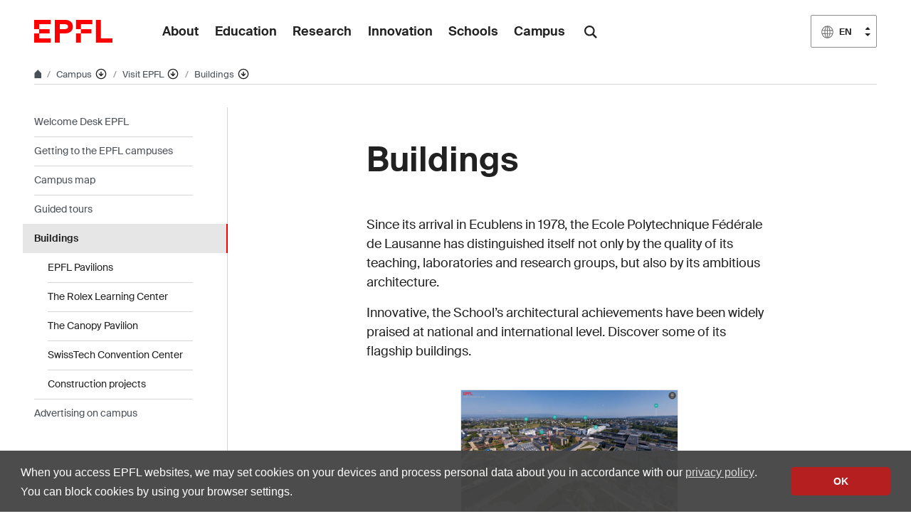

--- FILE ---
content_type: text/html; charset=UTF-8
request_url: https://www.epfl.ch/campus/visitors/buildings/
body_size: 15944
content:
<!doctype html>
<html lang="en-GB">
<head>
	<meta charset="UTF-8">
	<meta name="viewport" content="width=device-width, initial-scale=1">
	<link rel="profile" href="https://gmpg.org/xfn/11">
	<link rel="manifest" href="https://www.epfl.ch/campus/visitors/wp-content/themes/wp-theme-2018/assets/favicons/site.webmanifest" />
<link rel="shortcut icon" href="https://www.epfl.ch/campus/visitors/wp-content/themes/wp-theme-2018/assets/favicons/favicon.ico">
<link rel="apple-touch-icon-precomposed" href="https://www.epfl.ch/campus/visitors/wp-content/themes/wp-theme-2018/assets/favicons/favicon-152.png">

<link rel="icon" href="https://www.epfl.ch/campus/visitors/wp-content/themes/wp-theme-2018/assets/favicons/favicon-16.png" sizes="16x16">
<link rel="icon" href="https://www.epfl.ch/campus/visitors/wp-content/themes/wp-theme-2018/assets/favicons/favicon-32.png" sizes="32x32">
<link rel="icon" href="https://www.epfl.ch/campus/visitors/wp-content/themes/wp-theme-2018/assets/favicons/favicon-57.png" sizes="57x57">
<link rel="icon" href="https://www.epfl.ch/campus/visitors/wp-content/themes/wp-theme-2018/assets/favicons/favicon-76.png" sizes="76x76">
<link rel="icon" href="https://www.epfl.ch/campus/visitors/wp-content/themes/wp-theme-2018/assets/favicons/favicon-96.png" sizes="96x96">
<link rel="icon" href="https://www.epfl.ch/campus/visitors/wp-content/themes/wp-theme-2018/assets/favicons/favicon-120.png" sizes="120x120">
<link rel="icon" href="https://www.epfl.ch/campus/visitors/wp-content/themes/wp-theme-2018/assets/favicons/favicon-128.png" sizes="128x128">
<link rel="icon" href="https://www.epfl.ch/campus/visitors/wp-content/themes/wp-theme-2018/assets/favicons/favicon-152.png" sizes="152x152">
<link rel="icon" href="https://www.epfl.ch/campus/visitors/wp-content/themes/wp-theme-2018/assets/favicons/favicon-180.png" sizes="180x180">
<link rel="shortcut icon" href="https://www.epfl.ch/campus/visitors/wp-content/themes/wp-theme-2018/assets/favicons/android-chrome-192x192.png" sizes="192x192">
<link rel="shortcut icon" href="https://www.epfl.ch/campus/visitors/wp-content/themes/wp-theme-2018/assets/favicons/android-chrome-512x512.png" sizes="512x512">
<link rel="icon" href="https://www.epfl.ch/campus/visitors/wp-content/themes/wp-theme-2018/assets/favicons/favicon-228.png" sizes="228x228">

<link rel="apple-touch-icon" href="https://www.epfl.ch/campus/visitors/wp-content/themes/wp-theme-2018/assets/favicons/apple-touch-icon.png">
<link rel="apple-touch-icon" href="https://www.epfl.ch/campus/visitors/wp-content/themes/wp-theme-2018/assets/favicons/favicon-152.png" sizes="152x152">
<link rel="apple-touch-icon" href="https://www.epfl.ch/campus/visitors/wp-content/themes/wp-theme-2018/assets/favicons/favicon-180.png" sizes="180x180">

<meta name="application-name" content="Name">
<meta name="msapplication-tooltip" content="Tooltip">
<meta name="msapplication-config" content="https://www.epfl.ch/campus/visitors/wp-content/themes/wp-theme-2018/assets/favicons/browserconfig.xml">
	<script type="text/javascript">window.svgPath = "https://www.epfl.ch/campus/visitors/wp-content/themes/wp-theme-2018/assets/icons/icons.svg"</script>
	<script type="text/javascript">window.featherSvgPath = "https://www.epfl.ch/campus/visitors/wp-content/themes/wp-theme-2018/assets/icons/feather-sprite.svg"</script>
	<title>Buildings &#8210; Visit EPFL &#8208; EPFL</title>
<meta name='robots' content='max-image-preview:large' />
<link rel="alternate" href="https://www.epfl.ch/campus/visitors/buildings/" hreflang="en" />
<link rel="alternate" href="https://www.epfl.ch/campus/visitors/fr/batiments/" hreflang="fr" />
<link rel="alternate" href="https://www.epfl.ch/campus/visitors/de/gebaude/" hreflang="de" />
<link rel="alternate" type="application/rss+xml" title="Visit EPFL &raquo; Feed" href="https://www.epfl.ch/campus/visitors/feed/" />
<link rel="alternate" type="application/rss+xml" title="Visit EPFL &raquo; Comments Feed" href="https://www.epfl.ch/campus/visitors/comments/feed/" />
<link rel="alternate" title="oEmbed (JSON)" type="application/json+oembed" href="https://www.epfl.ch/campus/visitors/wp-json/oembed/1.0/embed?url=https%3A%2F%2Fwww.epfl.ch%2Fcampus%2Fvisitors%2Fbuildings%2F" />
<link rel="alternate" title="oEmbed (XML)" type="text/xml+oembed" href="https://www.epfl.ch/campus/visitors/wp-json/oembed/1.0/embed?url=https%3A%2F%2Fwww.epfl.ch%2Fcampus%2Fvisitors%2Fbuildings%2F&#038;format=xml" />
<style id='wp-img-auto-sizes-contain-inline-css' type='text/css'>
img:is([sizes=auto i],[sizes^="auto," i]){contain-intrinsic-size:3000px 1500px}
/*# sourceURL=wp-img-auto-sizes-contain-inline-css */
</style>
<style id='wp-emoji-styles-inline-css' type='text/css'>

	img.wp-smiley, img.emoji {
		display: inline !important;
		border: none !important;
		box-shadow: none !important;
		height: 1em !important;
		width: 1em !important;
		margin: 0 0.07em !important;
		vertical-align: -0.1em !important;
		background: none !important;
		padding: 0 !important;
	}
/*# sourceURL=wp-emoji-styles-inline-css */
</style>
<style id='wp-block-library-inline-css' type='text/css'>
:root{
  --wp-block-synced-color:#7a00df;
  --wp-block-synced-color--rgb:122, 0, 223;
  --wp-bound-block-color:var(--wp-block-synced-color);
  --wp-editor-canvas-background:#ddd;
  --wp-admin-theme-color:#007cba;
  --wp-admin-theme-color--rgb:0, 124, 186;
  --wp-admin-theme-color-darker-10:#006ba1;
  --wp-admin-theme-color-darker-10--rgb:0, 107, 160.5;
  --wp-admin-theme-color-darker-20:#005a87;
  --wp-admin-theme-color-darker-20--rgb:0, 90, 135;
  --wp-admin-border-width-focus:2px;
}
@media (min-resolution:192dpi){
  :root{
    --wp-admin-border-width-focus:1.5px;
  }
}
.wp-element-button{
  cursor:pointer;
}

:root .has-very-light-gray-background-color{
  background-color:#eee;
}
:root .has-very-dark-gray-background-color{
  background-color:#313131;
}
:root .has-very-light-gray-color{
  color:#eee;
}
:root .has-very-dark-gray-color{
  color:#313131;
}
:root .has-vivid-green-cyan-to-vivid-cyan-blue-gradient-background{
  background:linear-gradient(135deg, #00d084, #0693e3);
}
:root .has-purple-crush-gradient-background{
  background:linear-gradient(135deg, #34e2e4, #4721fb 50%, #ab1dfe);
}
:root .has-hazy-dawn-gradient-background{
  background:linear-gradient(135deg, #faaca8, #dad0ec);
}
:root .has-subdued-olive-gradient-background{
  background:linear-gradient(135deg, #fafae1, #67a671);
}
:root .has-atomic-cream-gradient-background{
  background:linear-gradient(135deg, #fdd79a, #004a59);
}
:root .has-nightshade-gradient-background{
  background:linear-gradient(135deg, #330968, #31cdcf);
}
:root .has-midnight-gradient-background{
  background:linear-gradient(135deg, #020381, #2874fc);
}
:root{
  --wp--preset--font-size--normal:16px;
  --wp--preset--font-size--huge:42px;
}

.has-regular-font-size{
  font-size:1em;
}

.has-larger-font-size{
  font-size:2.625em;
}

.has-normal-font-size{
  font-size:var(--wp--preset--font-size--normal);
}

.has-huge-font-size{
  font-size:var(--wp--preset--font-size--huge);
}

.has-text-align-center{
  text-align:center;
}

.has-text-align-left{
  text-align:left;
}

.has-text-align-right{
  text-align:right;
}

.has-fit-text{
  white-space:nowrap !important;
}

#end-resizable-editor-section{
  display:none;
}

.aligncenter{
  clear:both;
}

.items-justified-left{
  justify-content:flex-start;
}

.items-justified-center{
  justify-content:center;
}

.items-justified-right{
  justify-content:flex-end;
}

.items-justified-space-between{
  justify-content:space-between;
}

.screen-reader-text{
  border:0;
  clip-path:inset(50%);
  height:1px;
  margin:-1px;
  overflow:hidden;
  padding:0;
  position:absolute;
  width:1px;
  word-wrap:normal !important;
}

.screen-reader-text:focus{
  background-color:#ddd;
  clip-path:none;
  color:#444;
  display:block;
  font-size:1em;
  height:auto;
  left:5px;
  line-height:normal;
  padding:15px 23px 14px;
  text-decoration:none;
  top:5px;
  width:auto;
  z-index:100000;
}
html :where(.has-border-color){
  border-style:solid;
}

html :where([style*=border-top-color]){
  border-top-style:solid;
}

html :where([style*=border-right-color]){
  border-right-style:solid;
}

html :where([style*=border-bottom-color]){
  border-bottom-style:solid;
}

html :where([style*=border-left-color]){
  border-left-style:solid;
}

html :where([style*=border-width]){
  border-style:solid;
}

html :where([style*=border-top-width]){
  border-top-style:solid;
}

html :where([style*=border-right-width]){
  border-right-style:solid;
}

html :where([style*=border-bottom-width]){
  border-bottom-style:solid;
}

html :where([style*=border-left-width]){
  border-left-style:solid;
}
html :where(img[class*=wp-image-]){
  height:auto;
  max-width:100%;
}
:where(figure){
  margin:0 0 1em;
}

html :where(.is-position-sticky){
  --wp-admin--admin-bar--position-offset:var(--wp-admin--admin-bar--height, 0px);
}

@media screen and (max-width:600px){
  html :where(.is-position-sticky){
    --wp-admin--admin-bar--position-offset:0px;
  }
}

/*# sourceURL=wp-block-library-inline-css */
</style><style id='global-styles-inline-css' type='text/css'>
:root{--wp--preset--aspect-ratio--square: 1;--wp--preset--aspect-ratio--4-3: 4/3;--wp--preset--aspect-ratio--3-4: 3/4;--wp--preset--aspect-ratio--3-2: 3/2;--wp--preset--aspect-ratio--2-3: 2/3;--wp--preset--aspect-ratio--16-9: 16/9;--wp--preset--aspect-ratio--9-16: 9/16;--wp--preset--color--black: #000000;--wp--preset--color--cyan-bluish-gray: #abb8c3;--wp--preset--color--white: #ffffff;--wp--preset--color--pale-pink: #f78da7;--wp--preset--color--vivid-red: #cf2e2e;--wp--preset--color--luminous-vivid-orange: #ff6900;--wp--preset--color--luminous-vivid-amber: #fcb900;--wp--preset--color--light-green-cyan: #7bdcb5;--wp--preset--color--vivid-green-cyan: #00d084;--wp--preset--color--pale-cyan-blue: #8ed1fc;--wp--preset--color--vivid-cyan-blue: #0693e3;--wp--preset--color--vivid-purple: #9b51e0;--wp--preset--gradient--vivid-cyan-blue-to-vivid-purple: linear-gradient(135deg,rgb(6,147,227) 0%,rgb(155,81,224) 100%);--wp--preset--gradient--light-green-cyan-to-vivid-green-cyan: linear-gradient(135deg,rgb(122,220,180) 0%,rgb(0,208,130) 100%);--wp--preset--gradient--luminous-vivid-amber-to-luminous-vivid-orange: linear-gradient(135deg,rgb(252,185,0) 0%,rgb(255,105,0) 100%);--wp--preset--gradient--luminous-vivid-orange-to-vivid-red: linear-gradient(135deg,rgb(255,105,0) 0%,rgb(207,46,46) 100%);--wp--preset--gradient--very-light-gray-to-cyan-bluish-gray: linear-gradient(135deg,rgb(238,238,238) 0%,rgb(169,184,195) 100%);--wp--preset--gradient--cool-to-warm-spectrum: linear-gradient(135deg,rgb(74,234,220) 0%,rgb(151,120,209) 20%,rgb(207,42,186) 40%,rgb(238,44,130) 60%,rgb(251,105,98) 80%,rgb(254,248,76) 100%);--wp--preset--gradient--blush-light-purple: linear-gradient(135deg,rgb(255,206,236) 0%,rgb(152,150,240) 100%);--wp--preset--gradient--blush-bordeaux: linear-gradient(135deg,rgb(254,205,165) 0%,rgb(254,45,45) 50%,rgb(107,0,62) 100%);--wp--preset--gradient--luminous-dusk: linear-gradient(135deg,rgb(255,203,112) 0%,rgb(199,81,192) 50%,rgb(65,88,208) 100%);--wp--preset--gradient--pale-ocean: linear-gradient(135deg,rgb(255,245,203) 0%,rgb(182,227,212) 50%,rgb(51,167,181) 100%);--wp--preset--gradient--electric-grass: linear-gradient(135deg,rgb(202,248,128) 0%,rgb(113,206,126) 100%);--wp--preset--gradient--midnight: linear-gradient(135deg,rgb(2,3,129) 0%,rgb(40,116,252) 100%);--wp--preset--font-size--small: 13px;--wp--preset--font-size--medium: 20px;--wp--preset--font-size--large: 36px;--wp--preset--font-size--x-large: 42px;--wp--preset--spacing--20: 0.44rem;--wp--preset--spacing--30: 0.67rem;--wp--preset--spacing--40: 1rem;--wp--preset--spacing--50: 1.5rem;--wp--preset--spacing--60: 2.25rem;--wp--preset--spacing--70: 3.38rem;--wp--preset--spacing--80: 5.06rem;--wp--preset--shadow--natural: 6px 6px 9px rgba(0, 0, 0, 0.2);--wp--preset--shadow--deep: 12px 12px 50px rgba(0, 0, 0, 0.4);--wp--preset--shadow--sharp: 6px 6px 0px rgba(0, 0, 0, 0.2);--wp--preset--shadow--outlined: 6px 6px 0px -3px rgb(255, 255, 255), 6px 6px rgb(0, 0, 0);--wp--preset--shadow--crisp: 6px 6px 0px rgb(0, 0, 0);}:where(.is-layout-flex){gap: 0.5em;}:where(.is-layout-grid){gap: 0.5em;}body .is-layout-flex{display: flex;}.is-layout-flex{flex-wrap: wrap;align-items: center;}.is-layout-flex > :is(*, div){margin: 0;}body .is-layout-grid{display: grid;}.is-layout-grid > :is(*, div){margin: 0;}:where(.wp-block-columns.is-layout-flex){gap: 2em;}:where(.wp-block-columns.is-layout-grid){gap: 2em;}:where(.wp-block-post-template.is-layout-flex){gap: 1.25em;}:where(.wp-block-post-template.is-layout-grid){gap: 1.25em;}.has-black-color{color: var(--wp--preset--color--black) !important;}.has-cyan-bluish-gray-color{color: var(--wp--preset--color--cyan-bluish-gray) !important;}.has-white-color{color: var(--wp--preset--color--white) !important;}.has-pale-pink-color{color: var(--wp--preset--color--pale-pink) !important;}.has-vivid-red-color{color: var(--wp--preset--color--vivid-red) !important;}.has-luminous-vivid-orange-color{color: var(--wp--preset--color--luminous-vivid-orange) !important;}.has-luminous-vivid-amber-color{color: var(--wp--preset--color--luminous-vivid-amber) !important;}.has-light-green-cyan-color{color: var(--wp--preset--color--light-green-cyan) !important;}.has-vivid-green-cyan-color{color: var(--wp--preset--color--vivid-green-cyan) !important;}.has-pale-cyan-blue-color{color: var(--wp--preset--color--pale-cyan-blue) !important;}.has-vivid-cyan-blue-color{color: var(--wp--preset--color--vivid-cyan-blue) !important;}.has-vivid-purple-color{color: var(--wp--preset--color--vivid-purple) !important;}.has-black-background-color{background-color: var(--wp--preset--color--black) !important;}.has-cyan-bluish-gray-background-color{background-color: var(--wp--preset--color--cyan-bluish-gray) !important;}.has-white-background-color{background-color: var(--wp--preset--color--white) !important;}.has-pale-pink-background-color{background-color: var(--wp--preset--color--pale-pink) !important;}.has-vivid-red-background-color{background-color: var(--wp--preset--color--vivid-red) !important;}.has-luminous-vivid-orange-background-color{background-color: var(--wp--preset--color--luminous-vivid-orange) !important;}.has-luminous-vivid-amber-background-color{background-color: var(--wp--preset--color--luminous-vivid-amber) !important;}.has-light-green-cyan-background-color{background-color: var(--wp--preset--color--light-green-cyan) !important;}.has-vivid-green-cyan-background-color{background-color: var(--wp--preset--color--vivid-green-cyan) !important;}.has-pale-cyan-blue-background-color{background-color: var(--wp--preset--color--pale-cyan-blue) !important;}.has-vivid-cyan-blue-background-color{background-color: var(--wp--preset--color--vivid-cyan-blue) !important;}.has-vivid-purple-background-color{background-color: var(--wp--preset--color--vivid-purple) !important;}.has-black-border-color{border-color: var(--wp--preset--color--black) !important;}.has-cyan-bluish-gray-border-color{border-color: var(--wp--preset--color--cyan-bluish-gray) !important;}.has-white-border-color{border-color: var(--wp--preset--color--white) !important;}.has-pale-pink-border-color{border-color: var(--wp--preset--color--pale-pink) !important;}.has-vivid-red-border-color{border-color: var(--wp--preset--color--vivid-red) !important;}.has-luminous-vivid-orange-border-color{border-color: var(--wp--preset--color--luminous-vivid-orange) !important;}.has-luminous-vivid-amber-border-color{border-color: var(--wp--preset--color--luminous-vivid-amber) !important;}.has-light-green-cyan-border-color{border-color: var(--wp--preset--color--light-green-cyan) !important;}.has-vivid-green-cyan-border-color{border-color: var(--wp--preset--color--vivid-green-cyan) !important;}.has-pale-cyan-blue-border-color{border-color: var(--wp--preset--color--pale-cyan-blue) !important;}.has-vivid-cyan-blue-border-color{border-color: var(--wp--preset--color--vivid-cyan-blue) !important;}.has-vivid-purple-border-color{border-color: var(--wp--preset--color--vivid-purple) !important;}.has-vivid-cyan-blue-to-vivid-purple-gradient-background{background: var(--wp--preset--gradient--vivid-cyan-blue-to-vivid-purple) !important;}.has-light-green-cyan-to-vivid-green-cyan-gradient-background{background: var(--wp--preset--gradient--light-green-cyan-to-vivid-green-cyan) !important;}.has-luminous-vivid-amber-to-luminous-vivid-orange-gradient-background{background: var(--wp--preset--gradient--luminous-vivid-amber-to-luminous-vivid-orange) !important;}.has-luminous-vivid-orange-to-vivid-red-gradient-background{background: var(--wp--preset--gradient--luminous-vivid-orange-to-vivid-red) !important;}.has-very-light-gray-to-cyan-bluish-gray-gradient-background{background: var(--wp--preset--gradient--very-light-gray-to-cyan-bluish-gray) !important;}.has-cool-to-warm-spectrum-gradient-background{background: var(--wp--preset--gradient--cool-to-warm-spectrum) !important;}.has-blush-light-purple-gradient-background{background: var(--wp--preset--gradient--blush-light-purple) !important;}.has-blush-bordeaux-gradient-background{background: var(--wp--preset--gradient--blush-bordeaux) !important;}.has-luminous-dusk-gradient-background{background: var(--wp--preset--gradient--luminous-dusk) !important;}.has-pale-ocean-gradient-background{background: var(--wp--preset--gradient--pale-ocean) !important;}.has-electric-grass-gradient-background{background: var(--wp--preset--gradient--electric-grass) !important;}.has-midnight-gradient-background{background: var(--wp--preset--gradient--midnight) !important;}.has-small-font-size{font-size: var(--wp--preset--font-size--small) !important;}.has-medium-font-size{font-size: var(--wp--preset--font-size--medium) !important;}.has-large-font-size{font-size: var(--wp--preset--font-size--large) !important;}.has-x-large-font-size{font-size: var(--wp--preset--font-size--x-large) !important;}
/*# sourceURL=global-styles-inline-css */
</style>
<style id='core-block-supports-inline-css' type='text/css'>
/**
 * Core styles: block-supports
 */

/*# sourceURL=core-block-supports-inline-css */
</style>

<style id='classic-theme-styles-inline-css' type='text/css'>
/**
 * These rules are needed for backwards compatibility.
 * They should match the button element rules in the base theme.json file.
 */
.wp-block-button__link {
	color: #ffffff;
	background-color: #32373c;
	border-radius: 9999px; /* 100% causes an oval, but any explicit but really high value retains the pill shape. */

	/* This needs a low specificity so it won't override the rules from the button element if defined in theme.json. */
	box-shadow: none;
	text-decoration: none;

	/* The extra 2px are added to size solids the same as the outline versions.*/
	padding: calc(0.667em + 2px) calc(1.333em + 2px);

	font-size: 1.125em;
}

.wp-block-file__button {
	background: #32373c;
	color: #ffffff;
	text-decoration: none;
}

/*# sourceURL=/wp-includes/css/classic-themes.css */
</style>
<link rel='stylesheet' id='wp-gutenberg-epfl-bases-style-css-css' href='https://www.epfl.ch/campus/visitors/wp-content/plugins/wp-gutenberg-epfl/build/style-index.css?ver=1769688353' type='text/css' media='all' />
<link rel='stylesheet' id='epfl-style-css' href='https://www.epfl.ch/campus/visitors/wp-content/themes/wp-theme-2018/style.css?ver=1769688271' type='text/css' media='all' />
<link rel='stylesheet' id='epfl-vendors-css' href='https://www.epfl.ch/campus/visitors/wp-content/themes/wp-theme-2018/assets/css/vendors.min.css?ver=1769688271' type='text/css' media='all' />
<link rel='stylesheet' id='epfl-elements-css' href='https://www.epfl.ch/campus/visitors/wp-content/themes/wp-theme-2018/assets/css/elements.min.css?ver=1769688271' type='text/css' media='all' />
<link rel='stylesheet' id='epfl-theme-css' href='https://www.epfl.ch/campus/visitors/wp-content/themes/wp-theme-2018/theme/style.min.css?ver=1769688271' type='text/css' media='all' />
<link rel='stylesheet' id='enlighterjs-css' href='https://www.epfl.ch/campus/visitors/wp-content/plugins/enlighter/cache/enlighterjs.min.css?ver=mC1LhhzYX8YbtRF' type='text/css' media='all' />
<script type="text/javascript" src="https://www.epfl.ch/campus/visitors/wp-includes/js/jquery/jquery.js?ver=3.7.1" id="jquery-core-js"></script>
<script type="text/javascript" src="https://www.epfl.ch/campus/visitors/wp-includes/js/jquery/jquery-migrate.js?ver=3.4.1" id="jquery-migrate-js"></script>
<script type="text/javascript" src="https://www.epfl.ch/campus/visitors/wp-content/plugins/wp-gutenberg-epfl/frontend/lib/list.min.js?ver=1.5" id="lib-listjs-js"></script>
<script type="text/javascript" src="https://www.epfl.ch/campus/visitors/wp-content/plugins/flowpaper-lite-pdf-flipbook/assets/lity/lity.min.js" id="lity-js-js"></script>
<script type="text/javascript" src="https://ajax.googleapis.com/ajax/libs/jquery/3.5.1/jquery.min.js?ver=1769688271" id="epfl-js-jquery-js"></script>
<link rel="https://api.w.org/" href="https://www.epfl.ch/campus/visitors/wp-json/" /><link rel="alternate" title="JSON" type="application/json" href="https://www.epfl.ch/campus/visitors/wp-json/wp/v2/pages/127" /><link rel="EditURI" type="application/rsd+xml" title="RSD" href="https://www.epfl.ch/campus/visitors/xmlrpc.php?rsd" />
<meta name="generator" content="WordPress 6.9" />
<link rel="canonical" href="https://www.epfl.ch/campus/visitors/buildings/" />
<link rel='shortlink' href='https://www.epfl.ch/campus/visitors/?p=127' />
<!-- Google Tag Manager -->
<script>(function(w,d,s,l,i){w[l]=w[l]||[];w[l].push({'gtm.start':
      new Date().getTime(),event:'gtm.js'});var f=d.getElementsByTagName(s)[0],
    j=d.createElement(s),dl=l!='dataLayer'?'&l='+l:'';j.async=true;j.src=
    'https://www.googletagmanager.com/gtm.js?id='+i+dl;f.parentNode.insertBefore(j,f);
  })(window,document,'script','dataLayer','GTM-PJGBG5R');</script>
<!-- End Google Tag Manager -->

		<!-- Open Graph / Facebook -->
		<meta property="og:type" content="website" />
		<meta property="og:site_name" content="EPFL" />
		<meta property="og:title" content="Buildings" />
		<meta property="og:description" content="Innovative, the School's architectural achievements have been widely praised at national and international level. Discover some of its flagship buildings." />
		<meta property="og:url" content="https://www.epfl.ch/campus/visitors/buildings/" />
		<meta property="og:image" content="https://www.epfl.ch/campus/visitors/wp-content/uploads/2021/03/vue-aerienne-coucher-soleil-Jamani-Caillet.jpg" />
		<meta property="og:image:secure_url" content="https://www.epfl.ch/campus/visitors/wp-content/uploads/2021/03/vue-aerienne-coucher-soleil-Jamani-Caillet.jpg" />
		<meta property="og:image:width" content="2048" />
		<meta property="og:image:height" content="1535" />
		<meta property="og:image:alt" content="Vue aérienne du campus, avec coucher du soleil sur le Jura © Jamani Caillet / EPFL 2020" />
		<meta property="og:image:type" content="image/jpeg" />
		<meta property="og:locale" content="en_GB" />
		<meta property="og:locale:alternate" content="fr_FR" />
		<meta property="og:locale:alternate" content="de_DE" />
		<meta property="fb:app_id" content="966242223397117" />

		<!-- Twitter Card -->
		<meta name="twitter:card" content="summary_large_image" />
		<meta name="twitter:title" content="Buildings" />
		<meta name="twitter:description" content="Innovative, the School's architectural achievements have been widely praised at national and international level. Discover some of its flagship buildings." />
		<meta name="twitter:image" content="https://www.epfl.ch/campus/visitors/wp-content/uploads/2021/03/vue-aerienne-coucher-soleil-Jamani-Caillet.jpg" />

<meta name="description" content="Innovative, the School&#039;s architectural achievements have been widely praised at national and international level. Discover some of its flagship buildings." />
</head>

<body class="wp-singular page-template-default page page-id-127 page-parent wp-theme-wp-theme-2018 no-sidebar epfl-wp">
<div id="page" class="site">
	<a class="sr-only" href="#content">Skip to content</a>

  	<header role="banner" class="header">

  
  
	<a class="logo" href="https://www.epfl.ch/en/">
		<img src="https://www.epfl.ch/campus/visitors/wp-content/themes/wp-theme-2018/assets/svg/epfl-logo.svg" alt="Logo EPFL, École polytechnique fédérale de Lausanne" class="img-fluid">
	</a>

  
	                  <ul aria-hidden="true" class="nav-header d-none d-xl-flex">
                      <!-- Top menu is in fallback mode -->
        <li id="menu-item-1">
        <a class="nav-item" href="https://www.epfl.ch/about/">About</a>
    </li>
    <li id="menu-item-2">
        <a class="nav-item" href="https://www.epfl.ch/education/">Education</a>
    </li>
    <li id="menu-item-3">
        <a class="nav-item" href="https://www.epfl.ch/research/">Research</a>
    </li>
    <li id="menu-item-4">
        <a class="nav-item" href="https://www.epfl.ch/innovation/">Innovation</a>
    </li>
    <li id="menu-item-5">
        <a class="nav-item" href="https://www.epfl.ch/schools/">Schools</a>
    </li>
    <li id="menu-item-6">
        <a class="nav-item" href="https://www.epfl.ch/campus/">Campus</a>
    </li>
                      </ul>
                
	<div class="dropdown dropright search d-none d-xl-block">
		<a class="dropdown-toggle" href="#" data-toggle="dropdown">
			<svg class="icon" aria-hidden="true"><use xlink:href="#icon-search"></use></svg>
		</a>
		<form action="https://search.epfl.ch/" class="dropdown-menu border-0 p-0">
						<div class="search-form mt-1 input-group">
				<label for="search" class="sr-only">Search on the site</label>
				<input type="text" class="form-control" name="q" placeholder="Search" >
				<button type="submit" class="d-none d-xl-block btn btn-primary input-group-append" type="button">Validate</button>
			</div>
		</form>
	</div>

<form action="https://search.epfl.ch/" class="d-xl-none">
  <a id="search-mobile-toggle" class="search-mobile-toggle searchform-controller" href="#">
    <svg class="icon" aria-hidden="true">
      <use xlink:href="#icon-search"></use>
    </svg>
    <span class="toggle-label sr-only">Show / hide the search form</span>
  </a>
  <div class="input-group search-mobile" role="search">
    <div class="input-group-prepend">
      <span class="input-group-text">
        <svg class="icon" aria-hidden="true">
          <use xlink:href="#icon-search"></use>
        </svg>
      </span>
    </div>
    <label for="search" class="sr-only">Search on the site</label>
        <input type="text" class="form-control" name="q" placeholder="Search">
    <div class="input-group-append">
      <a id="search-mobile-close" class="search-mobile-close searchform-controller" href="#">
        <svg class="icon" aria-hidden="true">
          <use xlink:href="#icon-close"></use>
        </svg>
        <span class="toggle-label sr-only">Hide the search form</span>
      </a>
    </div>
  </div>
</form>

	<!-- language switcher, 3 or more elements -->
<nav class="nav-lang ml-auto dropdown notranslate" aria-label="Change language">
		  <button class="dropdown-toggle btn btn-secondary" aria-haspopup="true" aria-expanded="false" data-toggle="dropdown">
    <svg class="icon" aria-hidden="true"><use xlink:href="#icon-planet"></use></svg>
    <span>EN</span>
  </button>
		
  <ul class="dropdown-menu">

  	    <li>
      <a href="https://www.epfl.ch/campus/visitors/fr/batiments/" aria-label="FRANçAIS" class="dropdown-item">
        <span>FR</span>
      </a>
    </li>
			<li>
      <a aria-label="English (Current language)" class="active dropdown-item">
        <svg class="icon" aria-hidden="true"><use xlink:href="#icon-planet"></use></svg>
        <span>EN</span>
      </a>
    </li>
		    <li>
      <a href="https://www.epfl.ch/campus/visitors/de/gebaude/" aria-label="DEUTSCH" class="dropdown-item">
        <span>DE</span>
      </a>
    </li>
	  </ul>
</nav>


  <button class="btn btn-secondary nav-toggle-mobile d-xl-none">
    <span class="label">Menu</span>
		<div class="hamburger">
			<span></span>
			<span></span>
			<span></span>
		</div>
	</button>

  
</header>

<!-- Google Tag Manager (noscript) -->
<noscript><iframe src="https://www.googletagmanager.com/ns.html?id=GTM-PJGBG5R" height="0" width="0" style="display:none;visibility:hidden"></iframe></noscript>
<!-- End Google Tag Manager (noscript) -->

<div class="main-container">

<div class="breadcrumb-container">

    <!-- Breadcrumb -->
    <nav aria-label="breadcrumb" class="breadcrumb-wrapper" id="breadcrumb-wrapper">
        <ol class="breadcrumb">
            
            <li class="breadcrumb-item">
                <a class="bread-link bread-home" href="https://www.epfl.ch/en/" title="home">
                    <svg class="icon" aria-hidden="true"><use xlink:href="#icon-home"></use></svg>
                </a>
            </li>
            <li class="breadcrumb-item expand-links">
                <button class="btn btn-expand-links" aria-expanded="false" title="Afficher l'intégralité du fil d'Ariane">
                    <span class="dots" aria-hidden="true">…</span>
                    <span class="sr-only">Afficher l'intégralité du fil d'Ariane</span>
                </button>
            </li>
        <li class="breadcrumb-item">
            <a class="bread-link" href="https://www.epfl.ch/campus/en/campusenglish/" title="Campus">
                Campus
            </a>
            
            <div class="dropdown">
                <button class="btn btn-secondary dropdown-toggle" type="button" id="dropdownMenuButton" data-toggle="dropdown" aria-haspopup="true" aria-expanded="false">
                    <!--<span class="icon feather icon-arrow-down-circle" aria-hidden="true"></span>-->
                    <svg class="icon feather" aria-hidden="true">
                      <use xlink:href="#arrow-down-circle"></use>
                    </svg>
                    <span class="sr-only">Affiche les pages de même niveau</span>
                </button>
                <ul class="dropdown-menu" aria-labelledby="dropdownMenuButton">
                    <li class="dropdown-item"><a href="https://www.epfl.ch/about/en/about/">About</a></li><li class="dropdown-item"><a href="https://www.epfl.ch/education/en/education-2/">Education</a></li><li class="dropdown-item"><a href="https://www.epfl.ch/research/en/research/">Research</a></li><li class="dropdown-item"><a href="https://www.epfl.ch/innovation/en/innovation-4/">Innovation</a></li><li class="dropdown-item"><a href="https://www.epfl.ch/schools/en/schools/">Schools</a></li><li class="dropdown-item current-menu-item-parent"><a href="https://www.epfl.ch/campus/en/campusenglish/">Campus</a></li><li class="dropdown-item"><a href="https://www.epfl.ch/labs/en/laboratories/">Laboratories list</a></li>
                </ul>
            </div>
        </li>
        <li class="breadcrumb-item">
            <a class="bread-link" href="https://www.epfl.ch/campus/visitors/en/visitor-information/" title="Visit EPFL">
                Visit EPFL
            </a>
            
            <div class="dropdown">
                <button class="btn btn-secondary dropdown-toggle" type="button" id="dropdownMenuButton" data-toggle="dropdown" aria-haspopup="true" aria-expanded="false">
                    <!--<span class="icon feather icon-arrow-down-circle" aria-hidden="true"></span>-->
                    <svg class="icon feather" aria-hidden="true">
                      <use xlink:href="#arrow-down-circle"></use>
                    </svg>
                    <span class="sr-only">Affiche les pages de même niveau</span>
                </button>
                <ul class="dropdown-menu" aria-labelledby="dropdownMenuButton">
                    <li class="dropdown-item"><a href="https://www.epfl.ch/campus/services/en/homepage/">Services &amp; Resources</a></li><li class="dropdown-item"><a href="https://www.epfl.ch/campus/library/en/library/">EPFL Library</a></li><li class="dropdown-item"><a href="https://www.epfl.ch/campus/restaurants-shops-hotels/en/restaurants-shops-hotels-2/">Restaurants – Shops – Hotels</a></li><li class="dropdown-item"><a href="https://www.epfl.ch/campus/security-safety/en/home/">Health, safety and prevention</a></li><li class="dropdown-item"><a href="https://www.epfl.ch/campus/sports/en/sport-and-physical-activity/">Sports and physical activity</a></li><li class="dropdown-item"><a href="https://www.epfl.ch/campus/community/en/community-support/">Community &amp; Support</a></li><li class="dropdown-item"><a href="https://www.epfl.ch/campus/spiritual-care/en/index-html/">Spiritual Care</a></li><li class="dropdown-item"><a href="https://www.epfl.ch/campus/events/en/events/">Events</a></li><li class="dropdown-item"><a href="https://www.epfl.ch/campus/art-culture/en/art-culture/">Arts and culture</a></li><li class="dropdown-item"><a href="https://www.epfl.ch/campus/associations/en/student-associations/">Associations</a></li><li class="dropdown-item current-menu-item-parent"><a href="https://www.epfl.ch/campus/visitors/en/visitor-information/">Visit EPFL</a></li><li class="dropdown-item"><a href="https://www.epfl.ch/campus/mobility/en/mobility-and-travel/">Mobility and Travel</a></li>
                </ul>
            </div>
        </li>
        <li class="breadcrumb-item">
            <a class="bread-link" href="https://www.epfl.ch/campus/visitors/buildings/" title="Buildings">
                Buildings
            </a>
            
            <div class="dropdown">
                <button class="btn btn-secondary dropdown-toggle" type="button" id="dropdownMenuButton" data-toggle="dropdown" aria-haspopup="true" aria-expanded="false">
                    <!--<span class="icon feather icon-arrow-down-circle" aria-hidden="true"></span>-->
                    <svg class="icon feather" aria-hidden="true">
                      <use xlink:href="#arrow-down-circle"></use>
                    </svg>
                    <span class="sr-only">Affiche les pages de même niveau</span>
                </button>
                <ul class="dropdown-menu" aria-labelledby="dropdownMenuButton">
                    <li class="dropdown-item"><a href="https://www.epfl.ch/campus/visitors/welcome-desk/">Welcome Desk EPFL</a></li><li class="dropdown-item"><a href="https://www.epfl.ch/campus/visitors/coming-to-epfl/">Getting to the EPFL campuses</a></li><li class="dropdown-item"><a href="https://www.epfl.ch/campus/visitors/campus-map/">Campus map</a></li><li class="dropdown-item"><a href="https://www.epfl.ch/campus/visitors/guided-tours/">Guided tours</a></li><li class="dropdown-item current-menu-item-parent"><a href="https://www.epfl.ch/campus/visitors/buildings/">Buildings</a></li><li class="dropdown-item"><a href="https://www.epfl.ch/campus/visitors/advertising-on-campus/">Advertising on campus</a></li>
                </ul>
            </div>
        </li>        </ol>
    </nav>
    <!-- end Breadcrumb -->
</div>

<div class="nav-toggle-layout nav-aside-layout">
    <div class="overlay"></div>
<div class="nav-container">
    <nav class="nav-main nav-main-mobile" role="navigation">
        <div class="nav-wrapper">
            <div class="nav-container current-menu-parent">
                <ul id="menu-main" class="nav-menu">
                    <!-- Top menu is in fallback mode -->
        <li id="menu-item-1">
        <a class="nav-item" href="https://www.epfl.ch/about/">About</a>
    </li>
    <li id="menu-item-2">
        <a class="nav-item" href="https://www.epfl.ch/education/">Education</a>
    </li>
    <li id="menu-item-3">
        <a class="nav-item" href="https://www.epfl.ch/research/">Research</a>
    </li>
    <li id="menu-item-4">
        <a class="nav-item" href="https://www.epfl.ch/innovation/">Innovation</a>
    </li>
    <li id="menu-item-5">
        <a class="nav-item" href="https://www.epfl.ch/schools/">Schools</a>
    </li>
    <li id="menu-item-6">
        <a class="nav-item" href="https://www.epfl.ch/campus/">Campus</a>
    </li>
                    </ul>
            </div>
        </div>
    </nav>


    
        <aside class="nav-aside-wrapper">
            <nav id="nav-aside" class="nav-aside" role="navigation" aria-describedby="nav-aside-title">
                <h2 class="h5 sr-only-xl">In the same section</h2>
                <ul id="menu-main" class="nav-menu">
                          <li class="menu-item">
          <a href="https://www.epfl.ch/campus/visitors/welcome-desk/" title="Welcome Desk EPFL">
                        Welcome Desk EPFL          </a>
      </li>
              <li class="menu-item">
          <a href="https://www.epfl.ch/campus/visitors/coming-to-epfl/" title="Getting to the EPFL campuses">
                        Getting to the EPFL campuses          </a>
      </li>
              <li class="menu-item">
          <a href="https://www.epfl.ch/campus/visitors/campus-map/" title="Campus map">
                        Campus map          </a>
      </li>
              <li class="menu-item">
          <a href="https://www.epfl.ch/campus/visitors/guided-tours/" title="Guided tours">
                        Guided tours          </a>
      </li>
              <li class="menu-item active">
          <a href="https://www.epfl.ch/campus/visitors/buildings/" title="Buildings">
                        Buildings          </a>
          <ul class="sub-menu">
                                        <li class="menu-item">
                    <a href="https://epfl-pavilions.ch">EPFL Pavilions</a>
                </li>
                                        <li class="menu-item">
                    <a href="https://www.epfl.ch/campus/visitors/buildings/rolex-learning-center/">The Rolex Learning Center</a>
                </li>
                                        <li class="menu-item">
                    <a href="https://www.epfl.ch/campus/visitors/buildings/canopy/">The Canopy Pavilion</a>
                </li>
                                        <li class="menu-item">
                    <a href="https://www.stcc.ch">SwissTech Convention Center</a>
                </li>
                                        <li class="menu-item">
                    <a href="https://www.epfl.ch/campus/visitors/buildings/construction-projects/">Construction projects</a>
                </li>
                                  </ul>
      </li>
              <li class="menu-item">
          <a href="https://www.epfl.ch/campus/visitors/advertising-on-campus/" title="Advertising on campus">
                        Advertising on campus          </a>
      </li>
                        </ul>
            </nav>
        </aside>

    </div>
	<div class="w-100">
		<main id="content" role="main" class="content pt-5">
				<article id="post-127" class="post-127 page type-page status-publish has-post-thumbnail hentry">

					<header class="entry-header container-grid">
				<h1 class="entry-title">Buildings</h1>			</header>
		
		
		<div class="entry-content container-grid pb-5 pt-3 mb-4 ">
			<p>Since its arrival in Ecublens in 1978, the Ecole Polytechnique Fédérale de Lausanne has distinguished itself not only by the quality of its teaching, laboratories and research groups, but also by its ambitious architecture.</p>
<p>Innovative, the School&#8217;s architectural achievements have been widely praised at national and international level. Discover some of its flagship buildings.</p>


<div class="container-full ">
	<div class="py-3 px-4 container-full">
	  <div class="card-deck ">
		
    <div class="card">
                    <a href="https://schools-virtualtour.epfl.ch/" class="card-img-top">
                <picture>
        <img decoding="async" width="768" height="432" src="https://www.epfl.ch/campus/visitors/wp-content/uploads/2022/04/epfl-virtual-tour-768x432.jpg" class="img-fluid" alt="Capture d&#039;écran du site EPFL Virtual Tour" title="Capture d&#039;écran du site EPFL Virtual Tour" srcset="https://www.epfl.ch/campus/visitors/wp-content/uploads/2022/04/epfl-virtual-tour-768x432.jpg 768w, https://www.epfl.ch/campus/visitors/wp-content/uploads/2022/04/epfl-virtual-tour-300x169.jpg 300w, https://www.epfl.ch/campus/visitors/wp-content/uploads/2022/04/epfl-virtual-tour-1024x576.jpg 1024w, https://www.epfl.ch/campus/visitors/wp-content/uploads/2022/04/epfl-virtual-tour-1536x864.jpg 1536w, https://www.epfl.ch/campus/visitors/wp-content/uploads/2022/04/epfl-virtual-tour-384x216.jpg 384w, https://www.epfl.ch/campus/visitors/wp-content/uploads/2022/04/epfl-virtual-tour-1920x1080.jpg 1920w, https://www.epfl.ch/campus/visitors/wp-content/uploads/2022/04/epfl-virtual-tour-1152x648.jpg 1152w, https://www.epfl.ch/campus/visitors/wp-content/uploads/2022/04/epfl-virtual-tour.jpg 2048w" sizes="(max-width: 768px) 100vw, 768px" />        </picture>
              </a>
                    <div class="card-body">
                <h3 class="card-title"><a href="https://schools-virtualtour.epfl.ch/">EPFL Virtual Tour</a></h3>
                

<p>Lie down on your sofa, and visit some of EPFL&#8217;s emblematic locations virtually!</p>

      </div>
    </div>


      




	  </div>
	</div>
</div>




<div class="container-full py-3 p-lg-5 bg-gray-100 py-4 my-4">
  <div class="container">
        <h2 class="text-center">Iconic buildings</h2>
        <div class="card-deck">
            <div class="card">
              <a target="_blank" rel="noopener" href="https://epfl-pavilions.ch/" class="card-img-top">
          <picture>
          <img decoding="async" width="384" height="216" src="https://www.epfl.ch/campus/visitors/wp-content/uploads/2019/03/ArtLab-384x216.jpg" class="img-fluid" alt="Le bâtiment ArtLab, de nuit" title="© Alain Herzog / EPFL" srcset="https://www.epfl.ch/campus/visitors/wp-content/uploads/2019/03/ArtLab-384x216.jpg 384w, https://www.epfl.ch/campus/visitors/wp-content/uploads/2019/03/ArtLab-300x169.jpg 300w, https://www.epfl.ch/campus/visitors/wp-content/uploads/2019/03/ArtLab-768x432.jpg 768w, https://www.epfl.ch/campus/visitors/wp-content/uploads/2019/03/ArtLab-1024x576.jpg 1024w, https://www.epfl.ch/campus/visitors/wp-content/uploads/2019/03/ArtLab-1920x1080.jpg 1920w, https://www.epfl.ch/campus/visitors/wp-content/uploads/2019/03/ArtLab-1536x864.jpg 1536w, https://www.epfl.ch/campus/visitors/wp-content/uploads/2019/03/ArtLab-1152x648.jpg 1152w, https://www.epfl.ch/campus/visitors/wp-content/uploads/2019/03/ArtLab.jpg 2048w" sizes="(max-width: 384px) 100vw, 384px" />          </picture>
        </a>
                <div class="card-body">
          <h3 class="card-title">
            <a target="_blank" rel="noopener" href="https://epfl-pavilions.ch/">EPFL Pavilions</a>
          </h3>
          <p>The building was designed by Japanese architect Kengo Kuma. During the construction of the Double Deck, Pavilions A and B will be used for student work from time to time.</p>
        </div>
        <div class="card-footer mt-auto">
          <a target="_blank" rel="noopener" href="https://epfl-pavilions.ch/" class="btn btn-secondary btn-sm">See more</a>
        </div>
      </div>
            <div class="card">
              <a target="_blank" rel="noopener" href="https://www.epfl.ch/campus/visitors/buildings/rolex-learning-center/" class="card-img-top">
          <picture>
          <img loading="lazy" decoding="async" width="384" height="216" src="https://www.epfl.ch/campus/visitors/wp-content/uploads/2021/03/vue-aerienne-Rolex-Learning-Center-Alain-Herzog-384x216.jpeg" class="img-fluid" alt="Vue aérienne du Rolex Learning Center © Alain Herzog, EPFL 2020" title="Vue aérienne du Rolex Learning Center © Alain Herzog, EPFL 2020" srcset="https://www.epfl.ch/campus/visitors/wp-content/uploads/2021/03/vue-aerienne-Rolex-Learning-Center-Alain-Herzog-384x216.jpeg 384w, https://www.epfl.ch/campus/visitors/wp-content/uploads/2021/03/vue-aerienne-Rolex-Learning-Center-Alain-Herzog-1920x1080.jpeg 1920w, https://www.epfl.ch/campus/visitors/wp-content/uploads/2021/03/vue-aerienne-Rolex-Learning-Center-Alain-Herzog-1536x864.jpeg 1536w, https://www.epfl.ch/campus/visitors/wp-content/uploads/2021/03/vue-aerienne-Rolex-Learning-Center-Alain-Herzog-1152x648.jpeg 1152w, https://www.epfl.ch/campus/visitors/wp-content/uploads/2021/03/vue-aerienne-Rolex-Learning-Center-Alain-Herzog-768x432.jpeg 768w" sizes="auto, (max-width: 384px) 100vw, 384px" />          </picture>
        </a>
                <div class="card-body">
          <h3 class="card-title">
            <a target="_blank" rel="noopener" href="https://www.epfl.ch/campus/visitors/buildings/rolex-learning-center/">Rolex Learning Center</a>
          </h3>
          <p>Designed by the Japanese architectural firm SANAA, the RLC functions as a laboratory for learning, a library and an international cultural hub for EPFL.</p>
        </div>
        <div class="card-footer mt-auto">
          <a target="_blank" rel="noopener" href="https://www.epfl.ch/campus/visitors/buildings/rolex-learning-center/" class="btn btn-secondary btn-sm">See more</a>
        </div>
      </div>
            <div class="card">
              <a target="_blank" rel="noopener" href="http://www.stcc.ch/" class="card-img-top">
          <picture>
          <img loading="lazy" decoding="async" width="384" height="216" src="https://www.epfl.ch/campus/visitors/wp-content/uploads/2019/03/SwissTech-Convention-Center-384x216.jpeg" class="img-fluid" alt="Le SwissTech Convention Center, vu de l&#039;extérieur, de nuit" title="© Alain Herzog / EPFL" srcset="https://www.epfl.ch/campus/visitors/wp-content/uploads/2019/03/SwissTech-Convention-Center-384x216.jpeg 384w, https://www.epfl.ch/campus/visitors/wp-content/uploads/2019/03/SwissTech-Convention-Center-300x169.jpeg 300w, https://www.epfl.ch/campus/visitors/wp-content/uploads/2019/03/SwissTech-Convention-Center-768x432.jpeg 768w, https://www.epfl.ch/campus/visitors/wp-content/uploads/2019/03/SwissTech-Convention-Center-1024x576.jpeg 1024w, https://www.epfl.ch/campus/visitors/wp-content/uploads/2019/03/SwissTech-Convention-Center-1920x1080.jpeg 1920w, https://www.epfl.ch/campus/visitors/wp-content/uploads/2019/03/SwissTech-Convention-Center-1536x864.jpeg 1536w, https://www.epfl.ch/campus/visitors/wp-content/uploads/2019/03/SwissTech-Convention-Center-1152x648.jpeg 1152w, https://www.epfl.ch/campus/visitors/wp-content/uploads/2019/03/SwissTech-Convention-Center.jpeg 2048w" sizes="auto, (max-width: 384px) 100vw, 384px" />          </picture>
        </a>
                <div class="card-body">
          <h3 class="card-title">
            <a target="_blank" rel="noopener" href="http://www.stcc.ch/">SwissTech Convention Center</a>
          </h3>
          <p>One of the largest conference centers in the Lake Geneva region hosting events of international fame.</p>
        </div>
        <div class="card-footer mt-auto">
          <a target="_blank" rel="noopener" href="http://www.stcc.ch/" class="btn btn-secondary btn-sm">See more</a>
        </div>
      </div>
          </div>
  </div>
</div>



<div class="container-full py-3 p-lg-5 "><div class="container"> <h2 class="text-center">Upcoming buildings</h2>  <div class="card-deck card-deck-line "><div class="card">
      <a href="https://www.epfl.ch/campus/visitors/buildings/construction-projects/the-bernoulli-center-at-bassenges-project/" class="card-img-top">
      <picture class="card-img-top">
        <img loading="lazy" decoding="async" width="1920" height="1080" src="https://www.epfl.ch/campus/visitors/wp-content/uploads/2024/03/ferme-bassenges-exterieur-1920x1080.jpeg" class="img-fluid wp-post-image" alt="Extérieur de la ferme de Bassenges. Un panneau indique les heures d&#039;ouverture du marché. Une haie au second plan. Un grand arbre dépasse de la haie. En arrière-plan, le bâtiment de la ferme - 2020 EPFL/Alain Herzog - CC-BY-SA 4.0" srcset="https://www.epfl.ch/campus/visitors/wp-content/uploads/2024/03/ferme-bassenges-exterieur-1920x1080.jpeg 1920w, https://www.epfl.ch/campus/visitors/wp-content/uploads/2024/03/ferme-bassenges-exterieur-384x216.jpeg 384w, https://www.epfl.ch/campus/visitors/wp-content/uploads/2024/03/ferme-bassenges-exterieur-1536x864.jpeg 1536w, https://www.epfl.ch/campus/visitors/wp-content/uploads/2024/03/ferme-bassenges-exterieur-1152x648.jpeg 1152w, https://www.epfl.ch/campus/visitors/wp-content/uploads/2024/03/ferme-bassenges-exterieur-768x432.jpeg 768w" sizes="auto, (max-width: 1920px) 100vw, 1920px" />      </picture>
    </a>
  
<div class="card-body"><h3 class="card-title"><a href="https://www.epfl.ch/campus/visitors/buildings/construction-projects/the-bernoulli-center-at-bassenges-project/">Bassenges farm: EPFL and Collectif Cambium have reached an agreement</a></h3><p>EPFL plans to restore the buildings of the Bassenges site while respecting their heritage status.</p></div></div><div class="card">
      <a href="https://www.epfl.ch/campus/visitors/buildings/construction-projects/double-deck/" class="card-img-top">
      <picture class="card-img-top">
        <img loading="lazy" decoding="async" width="1920" height="1080" src="https://www.epfl.ch/campus/visitors/wp-content/uploads/2025/03/Double-Deck-EPFL-vue-aerienne-c-Atchain-Dominique-Perrault-Architecture-1920x1080.jpg" class="img-fluid wp-post-image" alt="Visualisation architecturale aérienne du Double Deck © Atchain / Dominique Perrault Architecte, ADAGP, 2023" srcset="https://www.epfl.ch/campus/visitors/wp-content/uploads/2025/03/Double-Deck-EPFL-vue-aerienne-c-Atchain-Dominique-Perrault-Architecture-1920x1080.jpg 1920w, https://www.epfl.ch/campus/visitors/wp-content/uploads/2025/03/Double-Deck-EPFL-vue-aerienne-c-Atchain-Dominique-Perrault-Architecture-384x216.jpg 384w, https://www.epfl.ch/campus/visitors/wp-content/uploads/2025/03/Double-Deck-EPFL-vue-aerienne-c-Atchain-Dominique-Perrault-Architecture-1536x864.jpg 1536w, https://www.epfl.ch/campus/visitors/wp-content/uploads/2025/03/Double-Deck-EPFL-vue-aerienne-c-Atchain-Dominique-Perrault-Architecture-1152x648.jpg 1152w, https://www.epfl.ch/campus/visitors/wp-content/uploads/2025/03/Double-Deck-EPFL-vue-aerienne-c-Atchain-Dominique-Perrault-Architecture-768x432.jpg 768w" sizes="auto, (max-width: 1920px) 100vw, 1920px" />      </picture>
    </a>
  
<div class="card-body"><h3 class="card-title"><a href="https://www.epfl.ch/campus/visitors/buildings/construction-projects/double-deck/">Double Deck</a></h3><p>The Double Deck project includes the transformation of the Esplanade and the renovation of the Coupole. Located at the heart of the campus, this project will be a central element in the future of education at EPFL.</p></div></div></div></div></div>
		</div> <!-- .entry-content -->
	</article>
	<!-- #post-127 -->
		</main><!-- #main -->
	</div> <!-- w-100 -->
</div> <!-- nav-toggle-layout -->

</div> <!-- main-container -->

<div class="bg-gray-100 py-5 mt-5">
	<div class="container">
	<footer class="footer" role="contentinfo">

  <div class="footer-group footer-sitemap">


    <div class="footer-sitemap-col">
      <button class="footer-title collapse-title collapsed" type="button" data-toggle="collapse" data-target="#collapse-footer-1" aria-expanded="false" aria-controls="collapse-footer-1">
        <strong>About</strong>
      </button>
      <div class="collapse collapse-item" id="collapse-footer-1">
        <ul class="footer-links">
          <li>
            <a href="https://www.epfl.ch/about/overview/">Who we are</a>
          </li>
          <li>
            <a href="https://www.epfl.ch/about/campus/">Associated Campuses</a>
          </li>
          <li>
            <a href="https://www.epfl.ch/about/facts/">Data</a>
          </li>
          <li>
            <a href="https://www.epfl.ch/about/presidency/">Presidency</a>
          </li>
          <li>
            <a href="https://www.epfl.ch/about/vice-presidencies/">Vice Presidencies</a>
          </li>
          <li>
            <a href="https://www.epfl.ch/about/working/">Working at EPFL</a>
          </li>
          <li>
            <a href="https://www.epfl.ch/about/recruiting/">Recruiting EPFL Talents</a>
          </li>
          <li>
            <a href="https://www.epfl.ch/about/news-and-media/">News & Media</a>
          </li>
          <li>
            <a href="https://www.epfl.ch/about/sustainability/">Sustainability</a>
          </li>
          <li>
            <a href="https://www.epfl.ch/about/equality/">Equality & Diversity</a>
          </li>
          <li>
            <a href="https://www.epfl.ch/about/respect/">Respect</a>
          </li>
          <li>
            <a href="https://www.epfl.ch/about/philanthropy/">Philanthropy</a>
          </li>
          <li>
            <a href="https://www.epflalumni.ch" target="_blank" rel="noopener">EPFL Alumni</a>
          </li>
        </ul>
      </div>
    </div>
    <div class="footer-sitemap-col">
      <button class="footer-title collapse-title collapsed" type="button" data-toggle="collapse" data-target="#collapse-footer-2" aria-expanded="false" aria-controls="collapse-footer-2">
        <strong>Education</strong>
      </button>
      <div class="collapse collapse-item" id="collapse-footer-2">
        <ul class="footer-links">
          <li>
            <a href="https://www.epfl.ch/education/admission/">Admission</a>
          </li>
          <li>
            <a href="https://www.epfl.ch/education/studies/en/rules-and-procedures/academic-calendar/">Academic Calendar</a>
          </li>
          <li>
            <a href="https://www.epfl.ch/education/cms-preparatory-year/">Preparatory Year (CMS)</a>
          </li>
          <li>
            <a href="https://www.epfl.ch/education/bachelor/">Bachelor</a>
          </li>
          <li>
            <a href="https://www.epfl.ch/education/master/">Master</a>
          </li>
          <li>
            <a href="https://www.epfl.ch/education/phd/">Doctorate</a>
          </li>
          <li>
            <a href="https://www.epfl.ch/education/continuing-education/">Continuing Education - Extension School</a>
          </li>
          <li>
            <a href="https://www.epfl.ch/education/studies/en/">Study Management</a>
          </li>
          <li>
            <a href="https://www.epfl.ch/education/international/en/">International</a>
          </li>
          <li>
            <a href="https://www.epfl.ch/education/teaching/">Teaching</a>
          </li>
          <li>
            <a href="https://www.epfl.ch/education/educational-initiatives/">Educational Initiatives</a>
          </li>
          <li>
            <a href="https://www.epfl.ch/education/education-and-science-outreach/">Education & Science Outreach</a>
          </li>
          <li>
            <a href="https://www.epfl.ch/education/infrastructures-under-development/">Infrastructures Under Development</a>
          </li>
          <li>
            <a href="https://www.epfl.ch/education/engagement-with-society/">Engaging with Society</a>
          </li>
        </ul>
      </div>
    </div>
    <div class="footer-sitemap-col">
      <button class="footer-title collapse-title collapsed" type="button" data-toggle="collapse" data-target="#collapse-footer-3" aria-expanded="false" aria-controls="collapse-footer-3">
        <strong>Research</strong>
      </button>
      <div class="collapse collapse-item" id="collapse-footer-3">
        <ul class="footer-links">
          <li>
            <a href="https://www.epfl.ch/research/mission-and-policy/">Mission and Policy</a>
          </li>
          <li>
            <a href="https://www.epfl.ch/research/domains/">Research Domains</a>
          </li>
          <li>
            <a href="https://www.epfl.ch/research/facilities/">EPFL Research Facilities</a>
          </li>
          <li>
            <a href="https://www.epfl.ch/research/faculty-members/">Faculty Members</a>
          </li>
          <li>
            <a href="https://www.epfl.ch/research/solutions-for-sustainability-initiative-s4s/">Solutions 5 Sustainability - S4S</a>
          </li>
          <li>
            <a href="https://www.epfl.ch/research/awards/">Awards and Prizes</a>
          </li>
          <li>
            <a href="https://www.epfl.ch/research/funding/">Funding Opportunities</a>
          </li>
          <li>
            <a href="https://www.epfl.ch/research/management-support/">Research Management Support</a>
          </li>
          <li>
            <a href="https://www.epfl.ch/research/technology-transfer/">From Lab to Market</a>
          </li>
          <li>
            <a href="https://www.epfl.ch/research/ethic-statement/">Research Ethics</a>
          </li>
          <li>
            <a href="https://www.epfl.ch/research/experimentation-research-with-animals/">Research with Animals</a>
          </li>
          <li>
            <a href="https://www.epfl.ch/research/open-science/">Open Science</a>
          </li>
        </ul>
      </div>
    </div>
    <div class="footer-sitemap-col">
      <button class="footer-title collapse-title collapsed" type="button" data-toggle="collapse" data-target="#collapse-footer-4" aria-expanded="false" aria-controls="collapse-footer-4">
        <strong>Innovation</strong>
      </button>
      <div class="collapse collapse-item" id="collapse-footer-4">
        <ul class="footer-links">
          <li>
            <a href="https://www.epfl.ch/innovation/industry/">Industry Collaboration</a>
          </li>
          <li>
            <a href="https://www.epfl.ch/innovation/domains/">Innovation Initiatives</a>
          </li>
          <li>
            <a href="https://www.epfl.ch/innovation/startup/">Startup Launchpad</a>
          </li>
        </ul>
      </div>
    </div>
    <div class="footer-sitemap-col">
      <button class="footer-title collapse-title collapsed" type="button" data-toggle="collapse" data-target="#collapse-footer-5" aria-expanded="false" aria-controls="collapse-footer-5">
        <strong>Campus</strong>
      </button>
      <div class="collapse collapse-item" id="collapse-footer-5">
        <ul class="footer-links">
          <li>
            <a href="https://www.epfl.ch/campus/services/en/">Services & Resources</a>
          </li>
          <li>
            <a href="https://www.epfl.ch/campus/library/">Library</a>
          </li>
          <li>
            <a href="https://www.epfl.ch/campus/restaurants-shops-hotels/">Restaurants, Shops & Hotels</a>
          </li>
          <li>
            <a href="https://www.epfl.ch/campus/security-safety/en/">Security, Prevention & Health</a>
          </li>
          <li>
            <a href="https://www.epfl.ch/campus/sports/en/">Sports</a>
          </li>
          <li>
            <a href="https://www.epfl.ch/campus/community/">Community & Support</a>
          </li>
          <li>
            <a href="https://www.epfl.ch/campus/spiritual-care/en/">Chaplaincy</a>
          </li>
          <li>
            <a href="https://www.epfl.ch/campus/events/">Events</a>
          </li>
          <li>
            <a href="https://www.epfl.ch/campus/art-culture/">Arts & Culture</a>
          </li>
          <li>
            <a href="https://www.epfl.ch/campus/associations/">Associations</a>
          </li>
          <li>
            <a href="https://www.epfl.ch/campus/visitors/">Visit EPFL</a>
          </li>
          <li>
            <a href="https://www.epfl.ch/campus/mobility/">Mobility & Travel</a>
          </li>
        </ul>
      </div>
    </div>
  </div>

  <div class="footer-group">

    <div class="footer-faculties">
      <button class="footer-title collapse-title collapsed" type="button" data-toggle="collapse" data-target="#collapse-fac" aria-expanded="false" aria-controls="collapse-fac">
        Schools & Colleges
      </button>
      <div class="collapse collapse-item" id="collapse-fac">
        <ul class="footer-links">
          <li>
            <a href="https://www.epfl.ch/schools/enac/">School of Architecture, Civil & Environmental Engineering <strong>ENAC</strong></a>
          </li>
          <li>
            <a href="https://www.epfl.ch/schools/sb/">School of Basic Sciences <strong>SB</strong></a>
          </li>
          <li>
            <a href="https://sti.epfl.ch">School of Engineering <strong>STI</strong></a>
          </li>
          <li>
            <a href="https://www.epfl.ch/schools/ic/">School of Computer & Communication Sciences <strong>IC</strong></a>
          </li>
          <li>
            <a href="https://www.epfl.ch/schools/sv/">School of Life Sciences <strong>SV</strong></a>
          </li>
          <li>
            <a href="https://www.epfl.ch/schools/cdm/">College of Management of Technology <strong>CDM</strong></a>
          </li>
          <li>
            <a href="https://www.epfl.ch/schools/cdh/">College of Humanities <strong>CDH</strong></a>
          </li>
        </ul>
      </div>
    </div>
  </div>

  <div class="footer-group footer-buttons">


    <p class="footer-title footer-title-no-underline">Practical</p>
    <a href="https://www.epfl.ch/campus/services/en/" class="btn btn-secondary btn-sm">Services & Resources</a>
    <a href="tel:+41216933000" class="btn btn-secondary btn-sm">Emergencies: +41 21 693 3000</a>
    <a href="https://www.epfl.ch/about/contact-en/" class="btn btn-secondary btn-sm">Contact</a>
    <a href="https://map.epfl.ch/?lang=en" class="btn btn-secondary btn-sm">Map</a>

  </div>

  <div class="footer-group footer-socials">
    <p class="footer-title footer-title-no-underline">Follow EPFL on social media</p>
    <div class="footer-social">

      <ul class="social-icon-list list-inline">
        <li>
          <a href="https://www.facebook.com/epflcampus" class="social-icon social-icon-facebook social-icon-negative" target="_blank" rel="nofollow noopener">
            <svg class="icon" aria-hidden="true">
              <use xlink:href="#icon-facebook"></use>
            </svg>
            <span class="sr-only">Follow us on Facebook</span>
          </a>
        </li>
        <li>
          <a href="https://instagram.com/epflcampus" class="social-icon social-icon-instagram social-icon-negative" target="_blank" rel="nofollow noopener">
            <svg class="icon" aria-hidden="true">
              <use xlink:href="#icon-instagram"></use>
            </svg>
            <span class="sr-only">Follow us on Instagram</span>
          </a>
        </li>
        <li>
          <a href="https://www.linkedin.com/school/epfl/" class="social-icon social-icon-linkedin social-icon-negative" target="_blank" rel="nofollow noopener">
            <svg class="icon" aria-hidden="true">
              <use xlink:href="#icon-linkedin"></use>
            </svg>
            <span class="sr-only">Follow us on LinkedIn</span>
          </a>
        </li>
        <li>
          <a href="https://social.epfl.ch/@epfl/" class="social-icon social-icon-mastodon social-icon-negative" target="_blank" rel="nofollow noopener">
            <svg class="icon" aria-hidden="true">
              <use xlink:href="#icon-mastodon"></use>
            </svg>
            <span class="sr-only">Follow us on Mastodon</span>
          </a>
        </li>
        <li>
          <a href="https://x.com/epfl_en" class="social-icon social-icon-x social-icon-negative" target="_blank" rel="nofollow noopener">
            <svg class="icon" aria-hidden="true">
              <use xlink:href="#icon-x"></use>
            </svg>
            <span class="sr-only">Follow us on X</span>
          </a>
        </li>
        <li>
          <a href="https://www.youtube.com/user/epflnews" class="social-icon social-icon-youtube social-icon-negative" target="_blank" rel="nofollow noopener">
            <svg class="icon" aria-hidden="true">
              <use xlink:href="#icon-youtube"></use>
            </svg>
            <span class="sr-only">Follow us on Youtube</span>
          </a>
        </li>
      </ul>
    </div>
  </div>


  <div class="footer-legal">
    <div class="footer-legal-links">
      <a href="https://www.epfl.ch/about/overview/regulations-and-guidelines/disclaimer/">Accessibility</a>
      <a href="https://www.epfl.ch/about/overview/regulations-and-guidelines/disclaimer/">Disclaimer</a>
      <a href="https://go.epfl.ch/privacy-policy/">Privacy policy</a>
    </div>
    <div>
      <p>&copy; 2025 EPFL, all rights reserved</p>
    </div>
  </div>

</footer>

<button id="back-to-top" class="btn btn-primary btn-back-to-top">
  <span class="sr-only">Back to top</span>
  <svg class="icon" aria-hidden="true">
    <use xlink:href="#icon-chevron-top"></use>
  </svg>
</button>
	</div>
</div>
</div><!-- #page -->

<script type="speculationrules">
{"prefetch":[{"source":"document","where":{"and":[{"href_matches":"/campus/visitors/*"},{"not":{"href_matches":["/campus/visitors/wp-*.php","/campus/visitors/wp-admin/*","/campus/visitors/wp-content/uploads/*","/campus/visitors/wp-content/*","/campus/visitors/wp-content/plugins/*","/campus/visitors/wp-content/themes/wp-theme-2018/*","/campus/visitors/*\\?(.+)"]}},{"not":{"selector_matches":"a[rel~=\"nofollow\"]"}},{"not":{"selector_matches":".no-prefetch, .no-prefetch a"}}]},"eagerness":"conservative"}]}
</script>
<script type="text/javascript" src="https://www.epfl.ch/campus/visitors/wp-content/themes/wp-theme-2018/assets/js/vendors.min.js?ver=1769688271" id="epfl-js-vendors-js"></script>
<script type="text/javascript" src="https://www.epfl.ch/campus/visitors/wp-content/themes/wp-theme-2018/assets/js/elements.min.js?ver=1769688271" id="epfl-js-js"></script>
<script id="wp-emoji-settings" type="application/json">
{"baseUrl":"https://s.w.org/images/core/emoji/17.0.2/72x72/","ext":".png","svgUrl":"https://s.w.org/images/core/emoji/17.0.2/svg/","svgExt":".svg","source":{"wpemoji":"https://www.epfl.ch/campus/visitors/wp-includes/js/wp-emoji.js?ver=6.9","twemoji":"https://www.epfl.ch/campus/visitors/wp-includes/js/twemoji.js?ver=6.9"}}
</script>
<script type="module">
/* <![CDATA[ */
/**
 * @output wp-includes/js/wp-emoji-loader.js
 */

/* eslint-env es6 */

// Note: This is loaded as a script module, so there is no need for an IIFE to prevent pollution of the global scope.

/**
 * Emoji Settings as exported in PHP via _print_emoji_detection_script().
 * @typedef WPEmojiSettings
 * @type {object}
 * @property {?object} source
 * @property {?string} source.concatemoji
 * @property {?string} source.twemoji
 * @property {?string} source.wpemoji
 */

const settings = /** @type {WPEmojiSettings} */ (
	JSON.parse( document.getElementById( 'wp-emoji-settings' ).textContent )
);

// For compatibility with other scripts that read from this global, in particular wp-includes/js/wp-emoji.js (source file: js/_enqueues/wp/emoji.js).
window._wpemojiSettings = settings;

/**
 * Support tests.
 * @typedef SupportTests
 * @type {object}
 * @property {?boolean} flag
 * @property {?boolean} emoji
 */

const sessionStorageKey = 'wpEmojiSettingsSupports';
const tests = [ 'flag', 'emoji' ];

/**
 * Checks whether the browser supports offloading to a Worker.
 *
 * @since 6.3.0
 *
 * @private
 *
 * @returns {boolean}
 */
function supportsWorkerOffloading() {
	return (
		typeof Worker !== 'undefined' &&
		typeof OffscreenCanvas !== 'undefined' &&
		typeof URL !== 'undefined' &&
		URL.createObjectURL &&
		typeof Blob !== 'undefined'
	);
}

/**
 * @typedef SessionSupportTests
 * @type {object}
 * @property {number} timestamp
 * @property {SupportTests} supportTests
 */

/**
 * Get support tests from session.
 *
 * @since 6.3.0
 *
 * @private
 *
 * @returns {?SupportTests} Support tests, or null if not set or older than 1 week.
 */
function getSessionSupportTests() {
	try {
		/** @type {SessionSupportTests} */
		const item = JSON.parse(
			sessionStorage.getItem( sessionStorageKey )
		);
		if (
			typeof item === 'object' &&
			typeof item.timestamp === 'number' &&
			new Date().valueOf() < item.timestamp + 604800 && // Note: Number is a week in seconds.
			typeof item.supportTests === 'object'
		) {
			return item.supportTests;
		}
	} catch ( e ) {}
	return null;
}

/**
 * Persist the supports in session storage.
 *
 * @since 6.3.0
 *
 * @private
 *
 * @param {SupportTests} supportTests Support tests.
 */
function setSessionSupportTests( supportTests ) {
	try {
		/** @type {SessionSupportTests} */
		const item = {
			supportTests: supportTests,
			timestamp: new Date().valueOf()
		};

		sessionStorage.setItem(
			sessionStorageKey,
			JSON.stringify( item )
		);
	} catch ( e ) {}
}

/**
 * Checks if two sets of Emoji characters render the same visually.
 *
 * This is used to determine if the browser is rendering an emoji with multiple data points
 * correctly. set1 is the emoji in the correct form, using a zero-width joiner. set2 is the emoji
 * in the incorrect form, using a zero-width space. If the two sets render the same, then the browser
 * does not support the emoji correctly.
 *
 * This function may be serialized to run in a Worker. Therefore, it cannot refer to variables from the containing
 * scope. Everything must be passed by parameters.
 *
 * @since 4.9.0
 *
 * @private
 *
 * @param {CanvasRenderingContext2D} context 2D Context.
 * @param {string} set1 Set of Emoji to test.
 * @param {string} set2 Set of Emoji to test.
 *
 * @return {boolean} True if the two sets render the same.
 */
function emojiSetsRenderIdentically( context, set1, set2 ) {
	// Cleanup from previous test.
	context.clearRect( 0, 0, context.canvas.width, context.canvas.height );
	context.fillText( set1, 0, 0 );
	const rendered1 = new Uint32Array(
		context.getImageData(
			0,
			0,
			context.canvas.width,
			context.canvas.height
		).data
	);

	// Cleanup from previous test.
	context.clearRect( 0, 0, context.canvas.width, context.canvas.height );
	context.fillText( set2, 0, 0 );
	const rendered2 = new Uint32Array(
		context.getImageData(
			0,
			0,
			context.canvas.width,
			context.canvas.height
		).data
	);

	return rendered1.every( ( rendered2Data, index ) => {
		return rendered2Data === rendered2[ index ];
	} );
}

/**
 * Checks if the center point of a single emoji is empty.
 *
 * This is used to determine if the browser is rendering an emoji with a single data point
 * correctly. The center point of an incorrectly rendered emoji will be empty. A correctly
 * rendered emoji will have a non-zero value at the center point.
 *
 * This function may be serialized to run in a Worker. Therefore, it cannot refer to variables from the containing
 * scope. Everything must be passed by parameters.
 *
 * @since 6.8.2
 *
 * @private
 *
 * @param {CanvasRenderingContext2D} context 2D Context.
 * @param {string} emoji Emoji to test.
 *
 * @return {boolean} True if the center point is empty.
 */
function emojiRendersEmptyCenterPoint( context, emoji ) {
	// Cleanup from previous test.
	context.clearRect( 0, 0, context.canvas.width, context.canvas.height );
	context.fillText( emoji, 0, 0 );

	// Test if the center point (16, 16) is empty (0,0,0,0).
	const centerPoint = context.getImageData(16, 16, 1, 1);
	for ( let i = 0; i < centerPoint.data.length; i++ ) {
		if ( centerPoint.data[ i ] !== 0 ) {
			// Stop checking the moment it's known not to be empty.
			return false;
		}
	}

	return true;
}

/**
 * Determines if the browser properly renders Emoji that Twemoji can supplement.
 *
 * This function may be serialized to run in a Worker. Therefore, it cannot refer to variables from the containing
 * scope. Everything must be passed by parameters.
 *
 * @since 4.2.0
 *
 * @private
 *
 * @param {CanvasRenderingContext2D} context 2D Context.
 * @param {string} type Whether to test for support of "flag" or "emoji".
 * @param {Function} emojiSetsRenderIdentically Reference to emojiSetsRenderIdentically function, needed due to minification.
 * @param {Function} emojiRendersEmptyCenterPoint Reference to emojiRendersEmptyCenterPoint function, needed due to minification.
 *
 * @return {boolean} True if the browser can render emoji, false if it cannot.
 */
function browserSupportsEmoji( context, type, emojiSetsRenderIdentically, emojiRendersEmptyCenterPoint ) {
	let isIdentical;

	switch ( type ) {
		case 'flag':
			/*
			 * Test for Transgender flag compatibility. Added in Unicode 13.
			 *
			 * To test for support, we try to render it, and compare the rendering to how it would look if
			 * the browser doesn't render it correctly (white flag emoji + transgender symbol).
			 */
			isIdentical = emojiSetsRenderIdentically(
				context,
				'\uD83C\uDFF3\uFE0F\u200D\u26A7\uFE0F', // as a zero-width joiner sequence
				'\uD83C\uDFF3\uFE0F\u200B\u26A7\uFE0F' // separated by a zero-width space
			);

			if ( isIdentical ) {
				return false;
			}

			/*
			 * Test for Sark flag compatibility. This is the least supported of the letter locale flags,
			 * so gives us an easy test for full support.
			 *
			 * To test for support, we try to render it, and compare the rendering to how it would look if
			 * the browser doesn't render it correctly ([C] + [Q]).
			 */
			isIdentical = emojiSetsRenderIdentically(
				context,
				'\uD83C\uDDE8\uD83C\uDDF6', // as the sequence of two code points
				'\uD83C\uDDE8\u200B\uD83C\uDDF6' // as the two code points separated by a zero-width space
			);

			if ( isIdentical ) {
				return false;
			}

			/*
			 * Test for English flag compatibility. England is a country in the United Kingdom, it
			 * does not have a two letter locale code but rather a five letter sub-division code.
			 *
			 * To test for support, we try to render it, and compare the rendering to how it would look if
			 * the browser doesn't render it correctly (black flag emoji + [G] + [B] + [E] + [N] + [G]).
			 */
			isIdentical = emojiSetsRenderIdentically(
				context,
				// as the flag sequence
				'\uD83C\uDFF4\uDB40\uDC67\uDB40\uDC62\uDB40\uDC65\uDB40\uDC6E\uDB40\uDC67\uDB40\uDC7F',
				// with each code point separated by a zero-width space
				'\uD83C\uDFF4\u200B\uDB40\uDC67\u200B\uDB40\uDC62\u200B\uDB40\uDC65\u200B\uDB40\uDC6E\u200B\uDB40\uDC67\u200B\uDB40\uDC7F'
			);

			return ! isIdentical;
		case 'emoji':
			/*
			 * Is there a large, hairy, humanoid mythical creature living in the browser?
			 *
			 * To test for Emoji 17.0 support, try to render a new emoji: Hairy Creature.
			 *
			 * The hairy creature emoji is a single code point emoji. Testing for browser
			 * support required testing the center point of the emoji to see if it is empty.
			 *
			 * 0xD83E 0x1FAC8 (\uD83E\u1FAC8) == 🫈 Hairy creature.
			 *
			 * When updating this test, please ensure that the emoji is either a single code point
			 * or switch to using the emojiSetsRenderIdentically function and testing with a zero-width
			 * joiner vs a zero-width space.
			 */
			const notSupported = emojiRendersEmptyCenterPoint( context, '\uD83E\u1FAC8' );
			return ! notSupported;
	}

	return false;
}

/**
 * Checks emoji support tests.
 *
 * This function may be serialized to run in a Worker. Therefore, it cannot refer to variables from the containing
 * scope. Everything must be passed by parameters.
 *
 * @since 6.3.0
 *
 * @private
 *
 * @param {string[]} tests Tests.
 * @param {Function} browserSupportsEmoji Reference to browserSupportsEmoji function, needed due to minification.
 * @param {Function} emojiSetsRenderIdentically Reference to emojiSetsRenderIdentically function, needed due to minification.
 * @param {Function} emojiRendersEmptyCenterPoint Reference to emojiRendersEmptyCenterPoint function, needed due to minification.
 *
 * @return {SupportTests} Support tests.
 */
function testEmojiSupports( tests, browserSupportsEmoji, emojiSetsRenderIdentically, emojiRendersEmptyCenterPoint ) {
	let canvas;
	if (
		typeof WorkerGlobalScope !== 'undefined' &&
		self instanceof WorkerGlobalScope
	) {
		canvas = new OffscreenCanvas( 300, 150 ); // Dimensions are default for HTMLCanvasElement.
	} else {
		canvas = document.createElement( 'canvas' );
	}

	const context = canvas.getContext( '2d', { willReadFrequently: true } );

	/*
	 * Chrome on OS X added native emoji rendering in M41. Unfortunately,
	 * it doesn't work when the font is bolder than 500 weight. So, we
	 * check for bold rendering support to avoid invisible emoji in Chrome.
	 */
	context.textBaseline = 'top';
	context.font = '600 32px Arial';

	const supports = {};
	tests.forEach( ( test ) => {
		supports[ test ] = browserSupportsEmoji( context, test, emojiSetsRenderIdentically, emojiRendersEmptyCenterPoint );
	} );
	return supports;
}

/**
 * Adds a script to the head of the document.
 *
 * @ignore
 *
 * @since 4.2.0
 *
 * @param {string} src The url where the script is located.
 *
 * @return {void}
 */
function addScript( src ) {
	const script = document.createElement( 'script' );
	script.src = src;
	script.defer = true;
	document.head.appendChild( script );
}

settings.supports = {
	everything: true,
	everythingExceptFlag: true
};

// Obtain the emoji support from the browser, asynchronously when possible.
new Promise( ( resolve ) => {
	let supportTests = getSessionSupportTests();
	if ( supportTests ) {
		resolve( supportTests );
		return;
	}

	if ( supportsWorkerOffloading() ) {
		try {
			// Note that the functions are being passed as arguments due to minification.
			const workerScript =
				'postMessage(' +
				testEmojiSupports.toString() +
				'(' +
				[
					JSON.stringify( tests ),
					browserSupportsEmoji.toString(),
					emojiSetsRenderIdentically.toString(),
					emojiRendersEmptyCenterPoint.toString()
				].join( ',' ) +
				'));';
			const blob = new Blob( [ workerScript ], {
				type: 'text/javascript'
			} );
			const worker = new Worker( URL.createObjectURL( blob ), { name: 'wpTestEmojiSupports' } );
			worker.onmessage = ( event ) => {
				supportTests = event.data;
				setSessionSupportTests( supportTests );
				worker.terminate();
				resolve( supportTests );
			};
			return;
		} catch ( e ) {}
	}

	supportTests = testEmojiSupports( tests, browserSupportsEmoji, emojiSetsRenderIdentically, emojiRendersEmptyCenterPoint );
	setSessionSupportTests( supportTests );
	resolve( supportTests );
} )
	// Once the browser emoji support has been obtained from the session, finalize the settings.
	.then( ( supportTests ) => {
		/*
		 * Tests the browser support for flag emojis and other emojis, and adjusts the
		 * support settings accordingly.
		 */
		for ( const test in supportTests ) {
			settings.supports[ test ] = supportTests[ test ];

			settings.supports.everything =
				settings.supports.everything && settings.supports[ test ];

			if ( 'flag' !== test ) {
				settings.supports.everythingExceptFlag =
					settings.supports.everythingExceptFlag &&
					settings.supports[ test ];
			}
		}

		settings.supports.everythingExceptFlag =
			settings.supports.everythingExceptFlag &&
			! settings.supports.flag;

		// When the browser can not render everything we need to load a polyfill.
		if ( ! settings.supports.everything ) {
			const src = settings.source || {};

			if ( src.concatemoji ) {
				addScript( src.concatemoji );
			} else if ( src.wpemoji && src.twemoji ) {
				addScript( src.twemoji );
				addScript( src.wpemoji );
			}
		}
	} );
//# sourceURL=https://www.epfl.ch/campus/visitors/wp-includes/js/wp-emoji-loader.js
/* ]]> */
</script>
</body>
</html>
